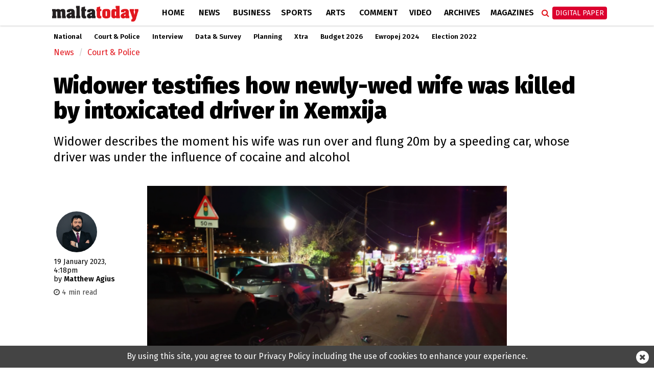

--- FILE ---
content_type: text/html; charset=UTF-8
request_url: https://www.maltatoday.com.mt/news/court_and_police/120823/widower_testifies_how_newlywed_wife_was_killed_by_intoxicated_driver_in_xemxija
body_size: 11953
content:
<!DOCTYPE html>
<html xmlns="http://www.w3.org/1999/xhtml" lang="en">
<head>
    <meta http-equiv="Content-Type" content="text/html; charset=utf-8">
    <meta name="viewport" content="width=device-width, initial-scale=1.0"/>
    <meta property="fb:pages" content="21535456940" />
    <meta property="fb:app_id" content="1775326929407925" />
    <link rel="shortcut icon" type="image/x-icon" href="/ui/images/icons/Icon-Small@2x.png">
    <link rel="apple-touch-icon" href="/ui/images/icons/Icon-60@2x.png" />
    <link rel="apple-touch-icon" sizes="58x58" href="/ui/images/icons/Icon-Small@2x.png" />
    <link rel="apple-touch-icon" sizes="76x76" href="/ui/images/icons/Icon-76.png" />
    <link rel="apple-touch-icon" sizes="152x152" href="/ui/images/icons/Icon-76@2x.png" />
    <link rel="apple-touch-icon" sizes="180x180" href="/ui/images/icons/Icon-60@3x.png" />
    <link rel="icon" sizes="192x192" href="/ui/images/icons/icon-192x192.png" />
    <link rel="stylesheet" href="/dist/css/desktop.min.css?v=01.2026" />

    <link rel="canonical" href="https://www.maltatoday.com.mt/news/court_and_police/120823/widower_testifies_how_newlywed_wife_was_killed_by_intoxicated_driver_in_xemxija">
    <meta property="og:site_name" content="MaltaToday.com.mt" /> 
<meta property="og:url" content="https://www.maltatoday.com.mt/news/court_and_police/120823/widower_testifies_how_newlywed_wife_was_killed_by_intoxicated_driver_in_xemxija" /> 
<meta property="og:title" content="Widower testifies how newly-wed wife was killed by intoxicated driver in Xemxija" /> 
<meta property="og:description" content="Widower describes the moment his wife was run over and flung 20m by a speeding car, whose driver was under the influence of cocaine and alcohol" /> 
<meta property="og:type" content="article" /> 
<meta property="article:publisher" content="https://www.facebook.com/maltatoday" /> 
<meta property="og:image" content="https://content.maltatoday.com.mt/ui_frontend/thumbnail/684/400/2_screenshot_2021-11-15_at_08.56.26.png" /> 
<meta name="description" content="Widower describes the moment his wife was run over and flung 20m by a speeding car, whose driver was under the influence of cocaine and alcohol" /> 


    <script type="text/javascript">
        var cdn_url = "//content.maltatoday.com.mt";
    </script>

    <title>Widower testifies how newly-wed wife was killed by intoxicated driver in Xemxija</title>
        <!--  Google DoubleClick for Publishers -->
    <script async='async' src='https://www.googletagservices.com/tag/js/gpt.js'></script>
    <script>
        var googletag = googletag || {};
        googletag.cmd = googletag.cmd || [];
    </script>
    <!-- Facebook Pixel Code -->
    <script>
    !function(f,b,e,v,n,t,s)
    {if(f.fbq)return;n=f.fbq=function(){n.callMethod?
    n.callMethod.apply(n,arguments):n.queue.push(arguments)};
    if(!f._fbq)f._fbq=n;n.push=n;n.loaded=!0;n.version='2.0';
    n.queue=[];t=b.createElement(e);t.async=!0;
    t.src=v;s=b.getElementsByTagName(e)[0];
    s.parentNode.insertBefore(t,s)}(window, document,'script',
    'https://connect.facebook.net/en_US/fbevents.js');
    fbq('init', '213704729706889');
    fbq('track', 'PageView');
    </script>
    <noscript><img height="1" width="1" style="display:none"
    src="https://www.facebook.com/tr?id=213704729706889&ev=PageView&noscript=1"
    /></noscript>
    <!-- End Facebook Pixel Code -->
    <!-- Google Tag Manager -->
    <script>(function(w,d,s,l,i){w[l]=w[l]||[];w[l].push({'gtm.start':
    new Date().getTime(),event:'gtm.js'});var f=d.getElementsByTagName(s)[0],
    j=d.createElement(s),dl=l!='dataLayer'?'&l='+l:'';j.async=true;j.src=
    'https://www.googletagmanager.com/gtm.js?id='+i+dl;f.parentNode.insertBefore(j,f);
    })(window,document,'script','dataLayer','GTM-TD9W6HH');</script>
    <!-- End Google Tag Manager -->
</head>
<body class="page-article">
    <header>
        <div class="zone" data-zone-name="TOPMOST" data-zone-id="TOPMOST"><div class='mt_module' data-module-name='code' data-update-frequency='0' data-module-settings-code='[base64]' ><div class="code_module">
    <div class="top-slash dfp-slot" 
            data-path="/13474545/MaltaToday_news_Leaderboard_728x90"
            data-size="[[728, 90], [970, 90], [970, 250], [320, 100], [1320, 250], [1150, 250]]">
        </div></div></div></div>        <div class="main-nav">
            <div class="main-nav-bg">
                <div class="container">
                    <div class="row">
                        <div class="col-md-12">
                                                        <div class="row">
    <div class="menu-bar news">
        <div class="logo col-xs-7 col-md-2">
                        <a href="/"><img class="img-responsive" src="/ui/images/frontend/maltatoday_logo_news.png" alt="maltatoday" /></a>
        </div>
        <div class="col-xs-5 visible-sm visible-xs text-right">
            <div id="more-menu">
                menu
                <button type="button" class="navbar-toggle" aria-expanded="false">
                    <span class="sr-only">Toggle navigation</span>
                    <span class="icon-bar"></span>
                    <span class="icon-bar"></span>
                    <span class="icon-bar"></span>
                </button>
            </div>
        </div>
        <ul class="main-menu">
                                <li class="menu-inline-search visible-xs">
                        <form action="/search-mt/" method="get">
                            <div class="col-xs-12">
                                <input type="text" name="q" class="form-control" placeholder="Search maltatoday.." />
                            </div>
                        </form>
                    </li>    
                                        <li class="menu_item home has-sub-menu">
                        <a href="/" >
                        Home                        </a>
                                                    <div class="menu-item-detail-box">
                                <ul class="sub-menu">
                                                                    <li><a href="/vacancies">Jobs in Malta</a></li>
                                                                    <li><a href="/pharmacies">Pharmacies</a></li>
                                                                    <li><a href="/sponsored">Sponsored</a></li>
                                                                    <li><a href="/announcements">Announcements</a></li>
                                                                    <li><a href="/igaming-offers/igaming-offers">iGaming Offers</a></li>
                                                                    <li><a href="/advertising">Advertise</a></li>
                                                                    <li><a href="/contact">Contact</a></li>
                                                                    <li><a href="/maltatodaydigitaledition">Digital Edition</a></li>
                                                                    <li><a href="/help">Support Services</a></li>
                                                                </ul>
                                                            </div>
                                            </li>
                                    <li class="menu_item news active has-sub-menu">
                        <a href="/news" >
                        News                        </a>
                                                    <div class="menu-item-detail-box">
                                <ul class="sub-menu">
                                                                    <li><a href="/news/national">National</a></li>
                                                                    <li><a href="/news/court_and_police">Court &amp; Police</a></li>
                                                                    <li><a href="/news/interview">Interview</a></li>
                                                                    <li><a href="/news/data_and_surveys">Data &amp; Survey</a></li>
                                                                    <li><a href="/environment/planning">Planning</a></li>
                                                                    <li><a href="/news/xtra">Xtra</a></li>
                                                                    <li><a href="/news/budget-2026/">Budget 2026</a></li>
                                                                    <li><a href="/news/ewropej">Ewropej 2024</a></li>
                                                                    <li><a href="/news/election-2022">Election 2022</a></li>
                                                                </ul>
                                                                        <div class="detail-content-box hidden-sm hidden-xs">
                                            <div class="sub-menu-latest-stories">
    <div class="row">
        <div class="col-md-6">
            <div class="left-section">
                <div class="top-story-container">
                    <div class="photo">
                        <a href="/news/national/139402/cpd_searching_for_13yearold_girl_who_fell_into_sea_at_irkewwa"><img src="//content.maltatoday.com.mt/ui_frontend/thumbnail/400/220/2_jjb01072.jpg" /></a>
                    </div>
                    <div class="title">
                        <span class="category">National</span> <a href="/news/national/139402/cpd_searching_for_13yearold_girl_who_fell_into_sea_at_irkewwa">
                        CPD searching for 13-year-old girl who fell into sea at Ċirkewwa</a>
                    </div>
                </div>
            </div>
        </div>
        <div class="col-md-6">
            <div class="right-section">
                <ul class="stories">
                                            <li class="story">
                            <div class="story-content">
                                <div class="image">
                                    <a href="/news/national/139401/malta_considering_invitation_to_join_trumps_board_of_peace_prime_minister_tells_parliament"><img src="//content.maltatoday.com.mt/ui_frontend/thumbnail/62/62/2_dsc_4698.jpg" /></a>
                                </div>
                                <div class="text">
                                    <a href="/news/national/139401/malta_considering_invitation_to_join_trumps_board_of_peace_prime_minister_tells_parliament">
                                        <span class="category">National</span>
                                        <span class="title"> Malta considering invitation to join Trump's Board of Peace, prime minister tells parliament</span>
                                    </a>
                                </div>
                            </div>
                        </li>
                                            <li class="story">
                            <div class="story-content">
                                <div class="image">
                                    <a href="/news/europe/139400/watch__daniel_attard_meets_iranian_community_in_malta_urges_eu_action_over_iran_crackdown"><img src="//content.maltatoday.com.mt/ui_frontend/thumbnail/62/62/20241008_ep-173654a_ccr_219.jpg" /></a>
                                </div>
                                <div class="text">
                                    <a href="/news/europe/139400/watch__daniel_attard_meets_iranian_community_in_malta_urges_eu_action_over_iran_crackdown">
                                        <span class="category">Europe</span>
                                        <span class="title"> WATCH | Daniel Attard meets Iranian community in Malta, urges EU action over Iran crackdown</span>
                                    </a>
                                </div>
                            </div>
                        </li>
                                            <li class="story">
                            <div class="story-content">
                                <div class="image">
                                    <a href="/news/national/139399/malta_and_other_coastal_states_must_keep_working_to_stop_russias_shadow_fleet_borg_says_"><img src="//content.maltatoday.com.mt/ui_frontend/thumbnail/62/62/pr260124b.jpg" /></a>
                                </div>
                                <div class="text">
                                    <a href="/news/national/139399/malta_and_other_coastal_states_must_keep_working_to_stop_russias_shadow_fleet_borg_says_">
                                        <span class="category">National</span>
                                        <span class="title"> Malta and other coastal states must keep working to stop Russia’s shadow fleet, Borg says</span>
                                    </a>
                                </div>
                            </div>
                        </li>
                                    </ul>
                <a href="/news">More in News <i class="fa fa-angle-right"></i></a>
            </div>
        </div>
    </div>
</div>
                                        </div>
                                                                    </div>
                                            </li>
                                    <li class="menu_item business has-sub-menu">
                        <a href="/business" >
                        Business                        </a>
                                                    <div class="menu-item-detail-box">
                                <ul class="sub-menu">
                                                                    <li><a href="/business/business_news">Business News</a></li>
                                                                    <li><a href="/business/business_comment">Business Comment</a></li>
                                                                    <li><a href="/business/tech">Tech & Gaming</a></li>
                                                                    <li><a href="/business/property">Property</a></li>
                                                                </ul>
                                                                        <div class="detail-content-box hidden-sm hidden-xs">
                                            <div class="sub-menu-latest-stories">
    <div class="row">
        <div class="col-md-6">
            <div class="left-section">
                <div class="top-story-container">
                    <div class="photo">
                        <a href="/business/business_news/139341/brnd_wgn_announces_strategic_investment_and_partnership_with_global_agency_nmbl_"><img src="//content.maltatoday.com.mt/ui_frontend/thumbnail/400/220/whatsapp_image_2026-01-23_at_12.59.03.jpeg" /></a>
                    </div>
                    <div class="title">
                        <span class="category">Business News</span> <a href="/business/business_news/139341/brnd_wgn_announces_strategic_investment_and_partnership_with_global_agency_nmbl_">
                        BRND WGN announces strategic investment and partnership with global agency nmbl</a>
                    </div>
                </div>
            </div>
        </div>
        <div class="col-md-6">
            <div class="right-section">
                <ul class="stories">
                                            <li class="story">
                            <div class="story-content">
                                <div class="image">
                                    <a href="/business/business_news/139338/marr_port_taskforce_meets_for_first_time"><img src="//content.maltatoday.com.mt/ui_frontend/thumbnail/62/62/pr260105a.jpeg" /></a>
                                </div>
                                <div class="text">
                                    <a href="/business/business_news/139338/marr_port_taskforce_meets_for_first_time">
                                        <span class="category">Business News</span>
                                        <span class="title"> Mġarr Port Taskforce meets for first time</span>
                                    </a>
                                </div>
                            </div>
                        </li>
                                            <li class="story">
                            <div class="story-content">
                                <div class="image">
                                    <a href="/business/business_news/139317/rpi_annual_rate_of_inflation_up_to_27_per_cent_in_december"><img src="//content.maltatoday.com.mt/ui_frontend/thumbnail/62/62/inflation_rpi.jpg" /></a>
                                </div>
                                <div class="text">
                                    <a href="/business/business_news/139317/rpi_annual_rate_of_inflation_up_to_27_per_cent_in_december">
                                        <span class="category">Business News</span>
                                        <span class="title"> RPI annual rate of inflation up to 2.7 per cent in December</span>
                                    </a>
                                </div>
                            </div>
                        </li>
                                            <li class="story">
                            <div class="story-content">
                                <div class="image">
                                    <a href="/business/business_news/139267/ihi_to_sell_72_per_cent_of_fivestar_corinthia_hotel_lisbon"><img src="//content.maltatoday.com.mt/ui_frontend/thumbnail/62/62/corinthialisbon_exterior_colourgraded.jpg" /></a>
                                </div>
                                <div class="text">
                                    <a href="/business/business_news/139267/ihi_to_sell_72_per_cent_of_fivestar_corinthia_hotel_lisbon">
                                        <span class="category">Business News</span>
                                        <span class="title"> IHI to sell 72 per cent of five-star Corinthia Hotel Lisbon</span>
                                    </a>
                                </div>
                            </div>
                        </li>
                                    </ul>
                <a href="/business">More in Business <i class="fa fa-angle-right"></i></a>
            </div>
        </div>
    </div>
</div>
                                        </div>
                                                                    </div>
                                            </li>
                                    <li class="menu_item sports has-sub-menu">
                        <a href="/sports" >
                        Sports                        </a>
                                                    <div class="menu-item-detail-box">
                                <ul class="sub-menu">
                                                                    <li><a href="/sports/worldcup2022">World Cup 2022</a></li>
                                                                    <li><a href="/sports/football">Football</a></li>
                                                                    <li><a href="/sports/rugby">Rugby</a></li>
                                                                    <li><a href="/sports/motorsports">Motor Sports</a></li>
                                                                    <li><a href="/sports/boxing">Boxing</a></li>
                                                                    <li><a href="/sports/tennis">Tennis</a></li>
                                                                    <li><a href="/sports/othersports">Other</a></li>
                                                                    <li><a href="/sports/sportsbetting">Sports Betting</a></li>
                                                                </ul>
                                                                        <div class="detail-content-box hidden-sm hidden-xs">
                                            <div class="sub-menu-latest-stories">
    <div class="row">
        <div class="col-md-6">
            <div class="left-section">
                <div class="top-story-container">
                    <div class="photo">
                        <a href="/sports/football/139245/senegal_secure_afcon_victory_over_morocco_in_dramatic_final_"><img src="//content.maltatoday.com.mt/ui_frontend/thumbnail/400/220/senegal_afcon.jpg" /></a>
                    </div>
                    <div class="title">
                        <span class="category">Football</span> <a href="/sports/football/139245/senegal_secure_afcon_victory_over_morocco_in_dramatic_final_">
                        Senegal secure AFCON victory over Morocco in dramatic final</a>
                    </div>
                </div>
            </div>
        </div>
        <div class="col-md-6">
            <div class="right-section">
                <ul class="stories">
                                            <li class="story">
                            <div class="story-content">
                                <div class="image">
                                    <a href="/sports/football/139127/malta_to_be_promoted_through_fouryear_partnership_with_melbournebased_football_club"><img src="//content.maltatoday.com.mt/ui_frontend/thumbnail/62/62/4_copy_of__article_covers_-_new_(1).png" /></a>
                                </div>
                                <div class="text">
                                    <a href="/sports/football/139127/malta_to_be_promoted_through_fouryear_partnership_with_melbournebased_football_club">
                                        <span class="category">Football</span>
                                        <span class="title"> Malta to be promoted through four-year partnership with Melbourne-based football club</span>
                                    </a>
                                </div>
                            </div>
                        </li>
                                            <li class="story">
                            <div class="story-content">
                                <div class="image">
                                    <a href="/sports/football/139050/siena_calcio_reject_13m_takeover_bid_from_joseph_portelli"><img src="//content.maltatoday.com.mt/ui_frontend/thumbnail/62/62/joseph_portelli.png" /></a>
                                </div>
                                <div class="text">
                                    <a href="/sports/football/139050/siena_calcio_reject_13m_takeover_bid_from_joseph_portelli">
                                        <span class="category">Football</span>
                                        <span class="title"> Siena Calcio reject €1.3m takeover bid from Joseph Portelli</span>
                                    </a>
                                </div>
                            </div>
                        </li>
                                            <li class="story">
                            <div class="story-content">
                                <div class="image">
                                    <a href="/sports/football/138957/looking_forward_2026__a_world_cup_of_records"><img src="//content.maltatoday.com.mt/ui_frontend/thumbnail/62/62/1_curacao_winners.png" /></a>
                                </div>
                                <div class="text">
                                    <a href="/sports/football/138957/looking_forward_2026__a_world_cup_of_records">
                                        <span class="category">Football</span>
                                        <span class="title"> Looking forward 2026 | A World Cup of records</span>
                                    </a>
                                </div>
                            </div>
                        </li>
                                    </ul>
                <a href="/sports">More in Sports <i class="fa fa-angle-right"></i></a>
            </div>
        </div>
    </div>
</div>
                                        </div>
                                                                    </div>
                                            </li>
                                    <li class="menu_item arts has-sub-menu">
                        <a href="/arts" >
                        Arts                        </a>
                                                    <div class="menu-item-detail-box">
                                <ul class="sub-menu">
                                                                    <li><a href="/arts/art">Art</a></li>
                                                                    <li><a href="/arts/books">Books</a></li>
                                                                    <li><a href="/arts/entertainment">Entertainment</a></li>
                                                                    <li><a href="/arts/music">Music</a></li>
                                                                    <li><a href="/arts/theatre_and_dance">Theatre &amp; Dance</a></li>
                                                                    <li><a href="/arts/film">Film</a></li>
                                                                    <li><a href="/arts/cultural_diary">Cultural Diary</a></li>
                                                                    <li><a href="/lifestyle">Lifestyle</a></li>
                                                                </ul>
                                                                        <div class="detail-content-box hidden-sm hidden-xs">
                                            <div class="sub-menu-latest-stories">
    <div class="row">
        <div class="col-md-6">
            <div class="left-section">
                <div class="top-story-container">
                    <div class="photo">
                        <a href="/arts/art/139340/paul_cassars_new_solo_exhibition_a_journey_into_colour_life_memory_and_transcendence"><img src="//content.maltatoday.com.mt/ui_frontend/thumbnail/400/220/write-up_sixty.jpg" /></a>
                    </div>
                    <div class="title">
                        <span class="category">Art</span> <a href="/arts/art/139340/paul_cassars_new_solo_exhibition_a_journey_into_colour_life_memory_and_transcendence">
                        Paul Cassar’s new solo exhibition: A journey into colour, life, memory and transcendence</a>
                    </div>
                </div>
            </div>
        </div>
        <div class="col-md-6">
            <div class="right-section">
                <ul class="stories">
                                            <li class="story">
                            <div class="story-content">
                                <div class="image">
                                    <a href="/arts/cultural_diary/139222/my_essentials_stephanie_borgs_cultural_picks"><img src="//content.maltatoday.com.mt/ui_frontend/thumbnail/62/62/92642108_10158296439868750_5177968398318960640_n.jpg" /></a>
                                </div>
                                <div class="text">
                                    <a href="/arts/cultural_diary/139222/my_essentials_stephanie_borgs_cultural_picks">
                                        <span class="category">Cultural Diary</span>
                                        <span class="title"> My essentials: Stephanie Borg’s cultural picks</span>
                                    </a>
                                </div>
                            </div>
                        </li>
                                            <li class="story">
                            <div class="story-content">
                                <div class="image">
                                    <a href="/arts/music/139234/eurovision_2026_malta_sends_aidan_to_bella_vienna"><img src="//content.maltatoday.com.mt/ui_frontend/thumbnail/62/62/aidan_photo_albert_camilleri_pbs.jpg" /></a>
                                </div>
                                <div class="text">
                                    <a href="/arts/music/139234/eurovision_2026_malta_sends_aidan_to_bella_vienna">
                                        <span class="category">Music</span>
                                        <span class="title"> Eurovision 2026: Malta sends Aidan to Bella Vienna</span>
                                    </a>
                                </div>
                            </div>
                        </li>
                                            <li class="story">
                            <div class="story-content">
                                <div class="image">
                                    <a href="/arts/music/139199/pbs_defends_decision_not_to_allow_rhiannon_repeat_performance_after_inear_monitor_complaint"><img src="//content.maltatoday.com.mt/ui_frontend/thumbnail/62/62/screenshot_2026-01-16_at_16.49.17.png" /></a>
                                </div>
                                <div class="text">
                                    <a href="/arts/music/139199/pbs_defends_decision_not_to_allow_rhiannon_repeat_performance_after_inear_monitor_complaint">
                                        <span class="category">Music</span>
                                        <span class="title"> PBS defends decision not to allow Rhiannon repeat performance after in-ear monitor complaint</span>
                                    </a>
                                </div>
                            </div>
                        </li>
                                    </ul>
                <a href="/arts">More in Arts <i class="fa fa-angle-right"></i></a>
            </div>
        </div>
    </div>
</div>
                                        </div>
                                                                    </div>
                                            </li>
                                    <li class="menu_item comment has-sub-menu">
                        <a href="/comment" >
                        Comment                        </a>
                                                    <div class="menu-item-detail-box">
                                <ul class="sub-menu">
                                                                    <li><a href="/comment/opinions">Opinions</a></li>
                                                                    <li><a href="/comment/editorial">Editorial</a></li>
                                                                    <li><a href="/comment/letters">Letters</a></li>
                                                                    <li><a href="/comment/cartoons">Cartoons</a></li>
                                                                    <li><a href="/comment/law_report">Law Report</a></li>
                                                                    <li><a href="/comment/skinny">The Skinny</a></li>
                                                                </ul>
                                                                        <div class="detail-content-box hidden-sm hidden-xs">
                                            <div class="sub-menu-latest-stories">
    <div class="row">
        <div class="col-md-6">
            <div class="left-section">
                <div class="top-story-container">
                    <div class="photo">
                        <a href="/comment/opinions/139386/beyond_the_numbers_the_winner_is_"><img src="//content.maltatoday.com.mt/ui_frontend/thumbnail/400/220/crowds_in_valletta_jjb00292.jpg" /></a>
                    </div>
                    <div class="title">
                        <span class="category">Opinions</span> <a href="/comment/opinions/139386/beyond_the_numbers_the_winner_is_">
                        Beyond the numbers… the winner is!</a>
                    </div>
                </div>
            </div>
        </div>
        <div class="col-md-6">
            <div class="right-section">
                <ul class="stories">
                                            <li class="story">
                            <div class="story-content">
                                <div class="image">
                                    <a href="/comment/opinions/139364/a_secure_and_prepared_malta__byron_camilleri"><img src="//content.maltatoday.com.mt/ui_frontend/thumbnail/62/62/2_8_civil_protection_department_2.jpg" /></a>
                                </div>
                                <div class="text">
                                    <a href="/comment/opinions/139364/a_secure_and_prepared_malta__byron_camilleri">
                                        <span class="category">Opinions</span>
                                        <span class="title"> A secure and prepared Malta | Byron Camilleri</span>
                                    </a>
                                </div>
                            </div>
                        </li>
                                            <li class="story">
                            <div class="story-content">
                                <div class="image">
                                    <a href="/comment/cartoons/139373/cartoon_25_january_2026"><img src="//content.maltatoday.com.mt/ui_frontend/thumbnail/62/62/kar_mt_25_jan_2026.jpg" /></a>
                                </div>
                                <div class="text">
                                    <a href="/comment/cartoons/139373/cartoon_25_january_2026">
                                        <span class="category">Cartoons</span>
                                        <span class="title"> Cartoon: 25 January 2026</span>
                                    </a>
                                </div>
                            </div>
                        </li>
                                            <li class="story">
                            <div class="story-content">
                                <div class="image">
                                    <a href="/comment/opinions/139362/davos_and_the_theatre_of_global_leadership"><img src="//content.maltatoday.com.mt/ui_frontend/thumbnail/62/62/18_19_mark_carney_canada_pm_photo_world_economic_forum.jpg" /></a>
                                </div>
                                <div class="text">
                                    <a href="/comment/opinions/139362/davos_and_the_theatre_of_global_leadership">
                                        <span class="category">Opinions</span>
                                        <span class="title"> Davos and the theatre of global leadership</span>
                                    </a>
                                </div>
                            </div>
                        </li>
                                    </ul>
                <a href="/comment">More in Comment <i class="fa fa-angle-right"></i></a>
            </div>
        </div>
    </div>
</div>
                                        </div>
                                                                    </div>
                                            </li>
                                    <li class="menu_item videos">
                        <a href="/videos/" >
                        Video                        </a>
                                            </li>
                                    <li class="menu_item archives">
                        <a href="http://archive.maltatoday.com.mt" target="_blank">
                        Archives                        </a>
                                            </li>
                                    <li class="menu_item sponsored visible-xs visible-sm">
                        <a href="/sponsored" >
                        Sponsored                        </a>
                                            </li>
                                    <li class="menu_item magazines has-sub-menu">
                        <a href="/magazines" >
                        Magazines                        </a>
                                                    <div class="menu-item-detail-box">
                                <ul class="sub-menu">
                                                                    <li><a href="/gourmet/">GourmetToday</a></li>
                                                                    <li><a href="/architecture-and-design/">Architecture & Design</a></li>
                                                                </ul>
                                                                        <div class="detail-content-box hidden-sm hidden-xs">
                                            <div class="sub-menu-latest-stories">
    <div class="row">
        <div class="col-md-6">
            <div class="left-section">
                <div class="top-story-container">
                    <div class="photo">
                        <a href="/gourmet/recipes/139268/porchetta_with_pumpkin_mash_and_salsa_verde"><img src="//content.maltatoday.com.mt/ui_frontend/thumbnail/400/220/screenshot_2026-01-20_at_14.55.11.png" /></a>
                    </div>
                    <div class="title">
                        <span class="category">Recipes</span> <a href="/gourmet/recipes/139268/porchetta_with_pumpkin_mash_and_salsa_verde">
                        Porchetta with pumpkin mash and salsa verde</a>
                    </div>
                </div>
            </div>
        </div>
        <div class="col-md-6">
            <div class="right-section">
                <ul class="stories">
                                            <li class="story">
                            <div class="story-content">
                                <div class="image">
                                    <a href="/gourmet/recipes/139193/wild_fennel_and_hazelnut_pesto"><img src="//content.maltatoday.com.mt/ui_frontend/thumbnail/62/62/img_2479.jpeg" /></a>
                                </div>
                                <div class="text">
                                    <a href="/gourmet/recipes/139193/wild_fennel_and_hazelnut_pesto">
                                        <span class="category">Recipes</span>
                                        <span class="title"> Wild fennel and hazelnut pesto</span>
                                    </a>
                                </div>
                            </div>
                        </li>
                                            <li class="story">
                            <div class="story-content">
                                <div class="image">
                                    <a href="/gourmet/recipes/139146/caramel_brownie_trifle_cups_"><img src="//content.maltatoday.com.mt/ui_frontend/thumbnail/62/62/screenshot_2026-01-14_at_11.02.28.png" /></a>
                                </div>
                                <div class="text">
                                    <a href="/gourmet/recipes/139146/caramel_brownie_trifle_cups_">
                                        <span class="category">Recipes</span>
                                        <span class="title"> Caramel brownie trifle cups</span>
                                    </a>
                                </div>
                            </div>
                        </li>
                                            <li class="story">
                            <div class="story-content">
                                <div class="image">
                                    <a href="/architecture-and-design/magazines/139015/in_conversation_with_architect_duncan_muscat"><img src="//content.maltatoday.com.mt/ui_frontend/thumbnail/62/62/duncan_muscat_061225_5808_copy.jpg" /></a>
                                </div>
                                <div class="text">
                                    <a href="/architecture-and-design/magazines/139015/in_conversation_with_architect_duncan_muscat">
                                        <span class="category">Interviews</span>
                                        <span class="title"> In conversation with architect Duncan Muscat</span>
                                    </a>
                                </div>
                            </div>
                        </li>
                                    </ul>
                <a href="/magazines">More in Magazines <i class="fa fa-angle-right"></i></a>
            </div>
        </div>
    </div>
</div>
                                        </div>
                                                                    </div>
                                            </li>
                                    <li class="menu_item login visible-xs visible-sm login-menu-item">
                        <a href="/maltatodaydigitaledition/" >
                        Digital Paper                        </a>
                                            </li>
                        </ul>
        <div class="menu-icons hidden-xs hidden-sm">
            <div class="menu-icons-icon search-icon" onclick="$(this).addClass('active').find('input').focus()">
                <span class="fa fa-search"></span>
                <div class="searchbox">
                    <form action="/search-mt/" method="get">
                        <input type="text" name="q" placeholder="Search" onblur="$(this).parents('.search-icon').removeClass('active');" onkeyup="if (event.keyCode === 27) { $(this).blur(); }" />
                        <button type="submit">
                            <i class="fa fa-search search_now"></i>
                        </button>
                    </form>
                </div>
            </div>
            <div class="menu-icons-icon login-icon digital-paper">
                <a href="/maltatodaydigitaledition/" class="btn btn-red">Digital Paper</a>
                <div id="login-sub-menu">
                    <a target="_blank" href="https://maltatoday.uberflip.com/t/73329-mediatoday-newspapers-latest-editions">My Account</a>
                    <a href="/maltatodaydigitaledition/">Subscribe</a>
                    <a href="/subscribe_sms/">SMS Alerts</a>
                    <a href="/maltatodaydigitaledition/#previous">Previous Editions</a>
                </div>
            </div>
        </div>        
    </div>
</div>
<div id="small-menu-placeholder" class="row visible-xs visible-sm news">
    <div id="small-menu">
        <a href="/">home</a>
        <a href="/news">news</a>
        <a class="highlight" href="/maltatodaydigitaledition">Digital Paper</a>
    </div>
</div>
                                                    </div>
                    </div>
                </div>
            </div>
        </div>
                <div class="sub-nav">
            <div class="container">
                <ul class="hidden-xs outer-sub-menu sub-menu news">
                                            <li><a href="/news/national">National</a></li>
                                            <li><a href="/news/court_and_police">Court &amp; Police</a></li>
                                            <li><a href="/news/interview">Interview</a></li>
                                            <li><a href="/news/data_and_surveys">Data &amp; Survey</a></li>
                                            <li><a href="/environment/planning">Planning</a></li>
                                            <li><a href="/news/xtra">Xtra</a></li>
                                            <li><a href="/news/budget-2026/">Budget 2026</a></li>
                                            <li><a href="/news/ewropej">Ewropej 2024</a></li>
                                            <li><a href="/news/election-2022">Election 2022</a></li>
                                    </ul>
            </div>
        </div>
            </header>
    <div id="content">
    
        <section>
    <div class="container">
        <div class="row">
            <div class="col-lg-12 col-md-12">
                <div class="zone" data-zone-name="Top" data-zone-id="top"><div class='mt_module' data-module-name='article_breadcrumb' data-update-frequency='0' ><ul class="breadcrumb">
            <li class="breadcrumb-item news"><a href="/news/">News</a></li>
        <li class="breadcrumb-item news"><a href="/news/court_and_police/">Court & Police</a></li>
    </ul></div><div class='mt_module' data-module-name='article_heading' data-update-frequency='0' ><div class="article-heading">
    <div class="row">
        <div class="col-md-12">
            <h1>Widower testifies how newly-wed wife was killed by intoxicated driver in Xemxija</h1>
            <h2><p>Widower describes the moment his wife was run over and flung 20m by a speeding car, whose driver was under the influence of cocaine and alcohol</p></h2>
        </div>
    </div>
</div>
</div></div>            </div>
        </div>
        <div class="row">
            <div class="col-lg-2 col-md-2">
                <div class="zone" data-zone-name="Left" data-zone-id="left"><div class='mt_module' data-module-name='article_meta' data-update-frequency='0' ><div class="article-meta">
        <div class="author-photos">            <img src="//content.maltatoday.com.mt/ui_frontend/profile_thumbnail/300/300/matthew_agius_1683563304.jpg" alt="matthew_agius"/>
                </div>
        <div class="date-text">
    <span class="date">19 January 2023, 4:18pm</span>
        <br /><span class="article-author-by">by </span><span class="name">Matthew Agius </span>
        </div>
        <div class="article-read-time" style="color: #444; margin-top: 8px; font-size: 90%">
        <i class="fa fa-clock-o"></i> 4 min read
    </div>
    </div></div><div class='mt_module' data-module-name='addthis' data-update-frequency='0' ></div></div>            </div>
            <div class="col-lg-8 col-md-8">
                <div class="zone" data-zone-name="Main" data-zone-id="content"><div class='mt_module' data-module-name='article_cover' data-update-frequency='0' ><div class="full-article article-cover">
    
            <div class="photo_collection_cover article-cover-media single-cover" data-slick='{"slidesToShow": 1, "slidesToScroll": 1}'>
            
                            <div class="media-item show ">
                    <div class="cover-photo"
                        title=""
                        style="background-image: url('//content.maltatoday.com.mt/ui/images/photos/2_screenshot_2021-11-15_at_08.56.26.png')">
                        <img src="//content.maltatoday.com.mt/ui/images/photos/2_screenshot_2021-11-15_at_08.56.26.png"
                            alt=""/>
                    </div>
                                    </div>
                    </div>
    </div></div><div class='mt_module' data-module-name='small_share_buttons' data-update-frequency='0' ><div class="row">
    <div class="col-md-6">
        
    </div>
    <div class="col-md-6">
        <div class="small_share_buttons text-right">
                        <a class="twitter" href="https://twitter.com/share?url=https://www.maltatoday.com.mt/news/court_and_police/120823/widower_testifies_how_newlywed_wife_was_killed_by_intoxicated_driver_in_xemxija&text=Widower testifies how newly-wed wife was killed by intoxicated driver in Xemxija" target="_blank">
                <i class="fa fa-twitter"></i> TWEET
            </a>
            <a class="facebook"
                href="https://www.facebook.com/sharer/sharer.php?u=https%3A%2F%2Fwww.maltatoday.com.mt%2Fnews%2Fcourt_and_police%2F120823%2Fwidower_testifies_how_newlywed_wife_was_killed_by_intoxicated_driver_in_xemxija"
                target="_blank">
                <i class="fa fa-facebook"></i> SHARE
            </a>
        </div>
    </div>
</div></div><div class='mt_module' data-module-name='full_article' data-update-frequency='0' ><div class="full-article">
        <div class="content content-news">                    <div class="dfp-slot"
                        data-path="/13474545/MaltaToday_news_Inline_300x250"
                        data-size="[[300, 250]]"
                        style="float:right; margin:8px 0 8px 25px">
                    </div>
                <p>A man has given a moving account of witnessing his newly-wedded wife die at the hands of a driver who was driving under the influence of alcohol and cocaine, at Xemxija in 2021, as a man from Mellieħa was finally charged in connection with the incident.&nbsp;

</p><p>43-year-old Wayne Buttigieg, who told the court that he was unemployed, was charged by summons before Magistrate Astrid May Grima today, accused of involuntary homicide in connection with the tragic road fatality.

</p><p>Rania Boughattas died at the scene, having been dragged 20 metres under Buttigieg&rsquo;s Mercedes C350.

</p><p>Witnesses told the court that the driver had been under the influence of cocaine and alcohol at the time, and had also collided with several other vehicles, ending up in the opposite lane.

</p><p>Buttigieg pleaded not guilty to causing Boughattas&rsquo; death through dangerous, reckless and negligent driving. He is also accused of driving under the influence of alcohol, speeding, driving in the wrong lane and causing damage to two cars and a wall.

</p><p>The first witness to testify was the victim&rsquo;s widower, Nadil Ben Soltana, who returned to Malta from Belgium to give the court his account of the incident.

</p><p>Ben Soltana and Boughattas had travelled to Malta for a holiday, shortly after their wedding. Boughattas was killed on what should have been the couple&rsquo;s last day on the island.

</p><p>At times fighting back tears, Ben Soltana told the court that they had spent their last day driving around the island in a rental car. They had been staying at an apartment in St. Paul&rsquo;s Bay, just a few metres away from the scene of the accident, he said.&nbsp;

</p><p>The man recalled parking near the sea, close to the apartment. He had alighted from the vehicle and crossed the road at a nearby zebra crossing, but his wife had taken a bit longer to emerge, as she had been fiddling with her handbag.&nbsp;

</p><p>He had stopped right before crossing, having seen a Mercedes approaching at high speed. At that point he did not know where his wife was, he said.&nbsp;

</p><p>&ldquo;I stopped to let the car pass, because it seemed to be speeding up. Then I saw my wife crossing from the other side. Suddenly I heard a loud bang&hellip;I didn&rsquo;t know what to do,&rdquo; said the witness, sobbing quietly.

</p><p>The car had missed Ben Soltana by a few centimetres, he said, adding that the driver had not braked at all, although he could have had he wanted to.

</p><p>Buttigieg&rsquo;s car had been going so fast that before the witness could turn his head, it had already crashed into &ldquo;at least 3&rdquo; cars, he said.

</p><p>Asked by the court whether he had seen the driver, he said he had not. Ben Soltana had been the first person to see his wife on the ground, as the driver did not step out of the car immediately, he added.

</p><p>Bystanders had attempted to give first aid to the woman, he said, recalling a man walking up to his wife and putting his finger on her neck to check her pulse.

</p><p>He pointed out the accused as being that man, describing him as having been &ldquo;strangely calm.&rdquo;

</p><p>Police Inspector George Frendo also testified, having been dispatched to the scene of the incident, arriving a few minutes later.

</p><p>The victim was already deceased at that time, he recalled, her death having been certified by a doctor accompanying the ambulance crew.

</p><p>The woman&rsquo;s husband and two young daughters had also been taken to hospital, where they were treated for very slight injuries. The husband, however, had been found to be suffering from profound shock and was not in a position to answer questions at that point. He was questioned at a later date.

</p><p>Buttigieg had told the police that he had swerved to avoid a man crossing the road, only to find the victim in the other lane. The woman had been dragged under the car for several metres, he said.

</p><p>Answering a question from the magistrate, the inspector said that blood and urine samples taken from the accused showed that he had consumed alcohol and cocaine.

</p><p>The case continues in March.

</p><p>Inspector Matthew Galea is prosecuting. Lawyer Josette Sultana is defence counsel.&nbsp;

</p><p>Lawyers Franco Debono and Francesca Zarb are representing Ben Soltana as parte civile</p><p></p>    </div>
</div>
<div class="photo-overlay">
    <div class="close-icon" onclick="$(this).parents('.photo-overlay:first').removeClass('show');">
        <i class="fa fa-close"></i>
    </div>
    <div class="image-container">
        <img src="https://content.maltatoday.com.mt/ui/images/photos/maltatoday_editorial.png" />
    </div>
</div></div><div class='mt_module' data-module-name='article_author_bios' data-update-frequency='0' >    <div class="article-author-bio">
                                <div class="bio">
                <div class="row">
                    <div class="col-xs-1">
                        <div class="image">
                            <img src="//content.maltatoday.com.mt/ui_frontend/profile_thumbnail/300/300/matthew_agius_1683563304.jpg"/>
                        </div>
                    </div>
                    <div class="col-xs-11">
                                                <div class="text">
                            Matthew Agius was Senior Reporter on Law and Court Affairs at MaltaToday from 2014 to 2024...                        </div>
                                                <div class="socialmedia">
                            <span class="link readmore"> <a href="/author/matthew_agius/">More from Matthew Agius</a></span>
                            <span class="link twitter"><i class="fa fa-twitter twitter"></i> <a href="https://twitter.com/mattagius" target="_blank">Matthew on Twitter</a></span>                                                        <span class="link facebook"><i class="fa fa-facebook facebook"></i> <a href="MattAgius.01" target="_blank">Matthew on Facebook</a></span>                                                                                </div>
                    </div>
                </div>
            </div>
                        </div>
    </div><div class='mt_module' data-module-name='code' data-update-frequency='0' data-module-settings-code='[base64]' ><div class="code_module">
    <div class="split-advert dfp-slot" 
            data-path="/13474545/MaltaToday_news_ArticleLeaderboard"
            data-size="[[728, 90], [320, 50]]">
        </div></div></div><div class='mt_module' data-module-name='code' data-update-frequency='0' data-module-settings-code='PGRpdiBjbGFzcz0iZGZwLXNsb3QiCiAgICBkYXRhLXBhdGg9Ii8xMzQ3NDU0NS92aWRlb19hZHZlcnRfcHJlcm9sbCIKICAgIGRhdGEtc2l6ZT0iW1s2NDAsIDQ4MF1dIj4KPC9kaXY+' ><div class="code_module">
    <div class="dfp-slot"
    data-path="/13474545/video_advert_preroll"
    data-size="[[640, 480]]">
</div></div></div><div class='mt_module' data-module-name='comments' data-update-frequency='0' ><div class="OUTBRAIN" data-widget-id="GS_5"></div>
<script type="text/javascript" async="async" src="//widgets.outbrain.com/outbrain.js"></script></div></div>            </div>
            <div class="col-lg-2 col-md-2">
                <div class="zone" data-zone-name="Right" data-zone-id="right"></div>            </div>
        </div>
        <div class="row">
            <div class="col-lg-12 col-md-12">
                <div class="zone" data-zone-name="Bottom" data-zone-id="bottom"></div>            </div>
        </div>
    </div>
</section></div>
    <footer class="hidden-xs">
    <div class="container">
        <div class="row">
            <div class="col-xs-12 col-sm-6">
                <div class="footer-logo">
                    <a href="/"> <img src="/ui/images/frontend/maltatoday_logo_white.png" /></a>
                </div>
            </div>
            <div class="col-xs-12 col-sm-6">
                <div class="social-icons">
                    <div class="icon facebook">
                        <a href="//facebook.com/maltatoday" target="_blank"><i class="fa fa-facebook"></i></a>
                    </div>
                    <div class="icon twitter">
                        <a href="//twitter.com/maltatoday" target="_blank"><i class="fa fa-twitter"></i></a>
                    </div>
                    <div class="icon instagram">
                        <a href="//www.instagram.com/maltatoday" target="_blank"><i class="fa fa-instagram"></i></a>
                    </div>
                    <div class="icon linkedin">
                        <a href="//www.linkedin.com/company/maltatoday/" target="_blank"><i class="fa fa-linkedin"></i></a>
                    </div>
                    <div class="icon youtube">
                        <a href="//www.youtube.com/c/MaltaTodayvid" target="_blank"><i class="fa fa-youtube"></i></a>
                    </div>                    
                </div>
            </div>
        </div>
        <div class="row">
            <div class="col-xs-12">
                <ul class="bottom-nav">
                    <li><a href="/about-us/">About Us</a></li>
                    <li><a href="/advertising/">Advertise</a> </li>
                    <li><a href="/contact/">Contact</a> </li>
                    <li><a href="/maltatodaydigitaledition/">Digital Edition</a></li>
                    <li><a href="/help">Support Services</a></li>
                </ul>
                <ul class="bottom-links">
                    <li><a href="/terms-and-conditions/">Terms and Conditions</a> </li>
                    <li><a href="/privacy-policy/">Privacy Policy</a> </li>
                    <li><a href="/privacy-policy/">Cookie Policy</a> </li>
                    <li><a target="_blank" href="http://archive.maltatoday.com.mt/archive.html">Archives</a></li>
                </ul>
            </div>
        </div>
        <div class="row">
            <div class="col-md-12">
                <div class="copyright">
                    MediaToday is an independent media house based in Malta. Copyright © MediaToday Co. Ltd, Vjal ir-Rihan, San Gwann SGN 9016, Malta, Europe <br />
                    Reproduction of material from this website without written permission is strictly prohibited.
                </div>
            </div>
        </div>
    </div>
</footer>
        <div class="floating-bar" data-cookie-name="cookie_notice">
        <div class="container">
            <div class="message-inner">
                <a href="https://www.maltatoday.com.mt/privacy-policy/" target="_blank" class="set-close">
                    By using this site, you agree to our Privacy Policy including the use of cookies to enhance your experience.                </a>
                <button class="message-close-btn set-close">
                    <i class="fa fa-times close"></i>
                </button>
            </div>
        </div>
            </div>


    <script type="text/javascript" src="//imasdk.googleapis.com/js/sdkloader/ima3.js"></script>
    <script type="text/javascript" src="/dist/js/packages.min.js?v=01.2026"></script>
    <script>
//DFP Responsive Ads: https://support.google.com/dfp_premium/answer/3423562?hl=en
function getSlotKeyByBannerPath(bannerPath) {
    if (bannerPath.toLowerCase().indexOf("maltatoday_home_subsection_leaderboard") > 0
    || bannerPath.toLowerCase().indexOf("maltatoday_home_leaderboard") > 0
    || bannerPath.toLowerCase().indexOf("homepage_leaderboard") > 0) {
        //Removing all responsive logic from homepage banners
        //return false;
        return "homepage";
    }

    //Derive a banner key from the banner path
    if (
        bannerPath.toLowerCase().indexOf("leaderboard2") > 0
    || bannerPath.toLowerCase().indexOf("subsection_leaderboard") > 0
    || bannerPath.toLowerCase().indexOf("articleleaderboard") > 0) {
        return "leaderboard";
    }  else if (bannerPath.toLowerCase().indexOf("bottom_leaderboard_mob") > 0) {
        return "billboard-bottom-mobile";
    } else if (bannerPath.toLowerCase().indexOf("leaderboard") > 0) {
        return "billboard";
    } else if (bannerPath.toLowerCase().indexOf("rectbanner") > 0) {
        return "imu_small";
    } else if (bannerPath.toLowerCase().indexOf("rectbannerlong") > 0) {
        return "imu";
    }
    return false;
}

function getMapping(bannerPath) {
    var slotKey = getSlotKeyByBannerPath(bannerPath);
    switch (slotKey) {
        case "homepage":
            return googletag.sizeMapping().
                //desktop
                addSize([1400, 900], [[728, 250], [728, 90]]).
                //desktop small
                addSize([1050, 200], [[728, 250], [728, 90]]).
                //tablet portrit
                addSize([768, 200], [[728, 250], [728, 90]]).
                //tablet landscape
                addSize([700, 320], [[320, 100], [320, 50]]).
                //mobile and tablet portrait
                addSize([412, 700], [[320, 100], [320, 50]]).
                //other
                addSize([0, 0], [[320, 100], [320,50]]).
                //build
                build();
        break;
        case "billboard-bottom-mobile":
            return googletag.sizeMapping().
               //desktop
               addSize([1400, 900], [[728, 250], [728, 90]]).
                //desktop small
                addSize([1050, 200], [[728, 250], [728, 90]]).
                //tablet portrit
                addSize([768, 200], [[728, 250], [728, 90]]).
                //tablet landscape
                addSize([700, 320], [[320, 50]]).
                //mobile and tablet portrait
                addSize([412, 700], [[320, 50]]).
                //other
                addSize([0, 0], [[320, 50]]).
                //build*/
                build();
            break;
        case "billboard":
            return googletag.sizeMapping().
               //desktop
               addSize([1400, 900], [[728, 250], [728, 90]]).
                //desktop small
                addSize([1050, 200], [[728, 250], [728, 90]]).
                //tablet portrit
                addSize([768, 200], [[728, 250], [728, 90]]).
                //tablet landscape
                addSize([700, 320], [[320, 100], [320, 50]]).
                //mobile and tablet portrait
                addSize([412, 700], [[320, 100], [320, 50]]).
                //other
                addSize([0, 0], [[320, 100], [320, 50]]).
                //build*/
                build();
        break;
        case "leaderboard":
            return googletag.sizeMapping().
                //desktop
                addSize([1400, 900], [[728, 250], [728, 90]]).
                //desktop small
                addSize([1050, 200], [[728, 250], [728, 90]]).
                //tablet portrit
                addSize([768, 200], [[728, 250], [728, 90]]).
                //tablet landscape
                addSize([700, 320], [[320, 100], [320, 50]]).
                //mobile and tablet portrait
                addSize([412, 700], [[320, 100], [320, 50]]).
                //other
                addSize([0, 0], [[320, 100], [320, 50]]).
                //build*/
                build();
        break;
        case "imu":
            return googletag.sizeMapping().
                //desktop
                addSize([1400, 900], [[300, 250], [300, 600]]).
                //desktop small
                addSize([1050, 200], [[300, 250], [300, 600]]).
                //tablet portrit
                addSize([768, 200], [[728, 250], [728, 90]]).
                //tablet landscape
                addSize([700, 320], [[300, 250], [300, 600]]).
                //mobile and tablet portrait
                addSize([412, 700], [[300, 250], [300, 600]]).
                //other
                addSize([0, 0], []).
                //build*/
                build();
        break;
        case "imu_small":
            return googletag.sizeMapping().
                //desktop
                addSize([1400, 900], [300, 250]).
                //desktop small
                addSize([1050, 200], [300, 250]).
                //tablet landscape
                addSize([700, 320], [300, 250]).
                //mobile and tablet portrait
                addSize([412, 700], [300, 250]).
                //other
                addSize([0, 0], []).
                //build
                build();
        break;
    }

    return false;
};

$(function(){
    var slotId = 1;
    $(".dfp-slot").each(function(){
        //Define slots
        var id = "google-dfp-slot-" + slotId;
        $(this).attr("id", id);
        slotId++;

        if (!$(this).attr("data-size") || !$(this).attr("data-path")) {
            $(this).hide();
            return;
        }

        try {
            var path = $(this).attr("data-path");
            var size = JSON.parse($(this).attr("data-size"));

            googletag.cmd.push(function() {
                var slot = googletag.defineSlot(path, size, id);
                //Check if this slot has responsive mapping by path
                var mapping = getMapping(path);
                if (mapping) {
                    //Set the responsive mapping
                    slot.defineSizeMapping(mapping);
                }
                //Add the ads service to the slot
                slot.addService(googletag.pubads());
            });
        } catch(e) {
            $(this).hide();
            return;
        }
    });


    googletag.cmd.push(function() {
        try {
            //Start service
            googletag.pubads().enableSingleRequest();
            googletag.pubads().collapseEmptyDivs();
            googletag.companionAds().setRefreshUnfilledSlots(true);
            googletag.pubads().enableVideoAds();
            googletag.enableServices();
        } catch(e) {
            console.log(e);
            //Hide all adverts
            $(".dfp-slot").hide();
        }
    });

    $(".dfp-slot").each(function(){
        //Display slots
        var id = $(this).attr("id");
        googletag.cmd.push(function() {
            googletag.display(id);
        });
    });
});
</script>


        <script type="text/javascript" src="/dist/js/app.min.js?v=01.2026"></script>
        
    
    <script type="text/javascript">
    var _gaq = _gaq || [];
    _gaq.push(['_setAccount', 'UA-16977049-1']);
    _gaq.push(['_trackPageview']);

    (function () {
        var ga = document.createElement('script'); ga.type =
            'text/javascript'; ga.async = true;
        ga.src = ('https:' == document.location.protocol ? 'https://ssl' :
            'http://www') + '.google-analytics.com/ga.js';
        var s = document.getElementsByTagName('script')[0];
        s.parentNode.insertBefore(ga, s);
    })();
</script>
</body>
</html>

--- FILE ---
content_type: text/html; charset=utf-8
request_url: https://www.google.com/recaptcha/api2/aframe
body_size: 269
content:
<!DOCTYPE HTML><html><head><meta http-equiv="content-type" content="text/html; charset=UTF-8"></head><body><script nonce="KPyUDfEjjNzTTzj_PoIcjQ">/** Anti-fraud and anti-abuse applications only. See google.com/recaptcha */ try{var clients={'sodar':'https://pagead2.googlesyndication.com/pagead/sodar?'};window.addEventListener("message",function(a){try{if(a.source===window.parent){var b=JSON.parse(a.data);var c=clients[b['id']];if(c){var d=document.createElement('img');d.src=c+b['params']+'&rc='+(localStorage.getItem("rc::a")?sessionStorage.getItem("rc::b"):"");window.document.body.appendChild(d);sessionStorage.setItem("rc::e",parseInt(sessionStorage.getItem("rc::e")||0)+1);localStorage.setItem("rc::h",'1769451870457');}}}catch(b){}});window.parent.postMessage("_grecaptcha_ready", "*");}catch(b){}</script></body></html>

--- FILE ---
content_type: application/javascript; charset=utf-8
request_url: https://fundingchoicesmessages.google.com/f/AGSKWxUVIqnFenb1a_lraBTpmOoAvJ3dpop5OG0H42gHrGd5hDQ3nqizek_FrUkdOhcmmBSb8hNFW4mn1rgwofXgQtuG4N1xJn3bduSSYlRUDihDnyTKTEl0xbvqil0yRPUy8x3LaeTFyT0fLDfBh0uNEryn2n7Mh-WQGb0x14AlGBNXaTJM1IUaUAUYsNGd/_/popunder1_.php?clicktag=/googlead336x280./static-ad-/ads/imbox-
body_size: -1289
content:
window['0ffd5d83-f551-42bb-a3a3-394b3a0d5a10'] = true;

--- FILE ---
content_type: application/javascript; charset=utf-8
request_url: https://fundingchoicesmessages.google.com/f/AGSKWxVUpOL4E71pSALonpRqp57czd_EWZ_Nq2a1xwTQi-Xp8RR16cv_uuaY--rWkyQ6qs8Uk_9JNP_42WaF-TyqxjK1FZ4-tlyWFFn314p2YGFWD6LlDO6BO3NjPid3hLNTZnBA69a1Nw==?fccs=W251bGwsbnVsbCxudWxsLG51bGwsbnVsbCxudWxsLFsxNzY5NDUxODY4LDE5NjAwMDAwMF0sbnVsbCxudWxsLG51bGwsW251bGwsWzddXSwiaHR0cHM6Ly93d3cubWFsdGF0b2RheS5jb20ubXQvbmV3cy9jb3VydF9hbmRfcG9saWNlLzEyMDgyMy93aWRvd2VyX3Rlc3RpZmllc19ob3dfbmV3bHl3ZWRfd2lmZV93YXNfa2lsbGVkX2J5X2ludG94aWNhdGVkX2RyaXZlcl9pbl94ZW14aWphIixudWxsLFtbOCwibFJmS00wTjFjVDAiXSxbOSwiZW4tVVMiXSxbMTksIjIiXSxbMTcsIlswXSJdLFsyNCwiIl0sWzI5LCJmYWxzZSJdXV0
body_size: -212
content:
if (typeof __googlefc.fcKernelManager.run === 'function') {"use strict";this.default_ContributorServingResponseClientJs=this.default_ContributorServingResponseClientJs||{};(function(_){var window=this;
try{
var RH=function(a){this.A=_.t(a)};_.u(RH,_.J);var SH=_.ed(RH);var TH=function(a,b,c){this.B=a;this.params=b;this.j=c;this.l=_.F(this.params,4);this.o=new _.dh(this.B.document,_.O(this.params,3),new _.Qg(_.Qk(this.j)))};TH.prototype.run=function(){if(_.P(this.params,10)){var a=this.o;var b=_.eh(a);b=_.Od(b,4);_.ih(a,b)}a=_.Rk(this.j)?_.be(_.Rk(this.j)):new _.de;_.ee(a,9);_.F(a,4)!==1&&_.G(a,4,this.l===2||this.l===3?1:2);_.Fg(this.params,5)&&(b=_.O(this.params,5),_.hg(a,6,b));return a};var UH=function(){};UH.prototype.run=function(a,b){var c,d;return _.v(function(e){c=SH(b);d=(new TH(a,c,_.A(c,_.Pk,2))).run();return e.return({ia:_.L(d)})})};_.Tk(8,new UH);
}catch(e){_._DumpException(e)}
}).call(this,this.default_ContributorServingResponseClientJs);
// Google Inc.

//# sourceURL=/_/mss/boq-content-ads-contributor/_/js/k=boq-content-ads-contributor.ContributorServingResponseClientJs.en_US.lRfKM0N1cT0.es5.O/d=1/exm=kernel_loader,loader_js_executable/ed=1/rs=AJlcJMwSx5xfh8YmCxYY1Uo-mP01FmTfFQ/m=web_iab_tcf_v2_signal_executable
__googlefc.fcKernelManager.run('\x5b\x5b\x5b8,\x22\x5bnull,\x5b\x5bnull,null,null,\\\x22https:\/\/fundingchoicesmessages.google.com\/f\/AGSKWxUwo4x_DzmB0qNIXe_R4w1FyLEVxgoQQPzLB7kkRXnKzXwgTPfEWa0nN4R57eEcxNHWdQtBTevYgBDyqjjl3YXk3e5xb-o_GhfRF8bDALwMMfzVBJiYMaQGPCfEK3F9lfuFgpYL0w\\\\u003d\\\\u003d\\\x22\x5d,null,null,\x5bnull,null,null,\\\x22https:\/\/fundingchoicesmessages.google.com\/el\/AGSKWxVi0ELPa_7DCY3227uIKIkoWQF2F8r38zq-mDWVsv2MpRCqymnB9dXWbim6SYO0PahWxwkQuFA-3mRwbuSH8LVnDfcocd0s1ThvPQTzpWK43teWI7JAaWP7xHsYn2XOO3VNA4go7w\\\\u003d\\\\u003d\\\x22\x5d,null,\x5bnull,\x5b7\x5d\x5d\x5d,\\\x22maltatoday.com.mt\\\x22,1,\\\x22en\\\x22,null,null,null,null,1\x5d\x22\x5d\x5d,\x5bnull,null,null,\x22https:\/\/fundingchoicesmessages.google.com\/f\/AGSKWxW8VsTlTQ2MWp8SSO-_7Cw6hiX3CXdkO-o_QmcB8sio7vaEHgibG2JNJmfsJgHBl236PWbE4YjQNmMglwUDK5Rxh3LefYu4srOQl6oJcOZ4qlL2fMyGBAnrsWG0e3_rtjNLQyG85A\\u003d\\u003d\x22\x5d\x5d');}

--- FILE ---
content_type: application/javascript; charset=utf-8
request_url: https://fundingchoicesmessages.google.com/f/AGSKWxVDiZ9bKbMKrOExL1WLzUktzjTcK0kgyX6Sk4dfPMpwHbH7MoI1QJ7Nu7lN6mdK3PWqCFibQKO2u0gPAcEQ8sK9d9-gX2iim35RaWxr9Jp8H1LkLSLVSWb10-aVdzvpvcxxmjI5dw==?fccs=W251bGwsbnVsbCxudWxsLG51bGwsbnVsbCxudWxsLFsxNzY5NDUxODcwLDYyMDAwMDAwMF0sbnVsbCxudWxsLG51bGwsW251bGwsWzcsOSw2XSxudWxsLDIsbnVsbCwiZW4iLG51bGwsbnVsbCxudWxsLG51bGwsbnVsbCwzXSwiaHR0cHM6Ly93d3cubWFsdGF0b2RheS5jb20ubXQvbmV3cy9jb3VydF9hbmRfcG9saWNlLzEyMDgyMy93aWRvd2VyX3Rlc3RpZmllc19ob3dfbmV3bHl3ZWRfd2lmZV93YXNfa2lsbGVkX2J5X2ludG94aWNhdGVkX2RyaXZlcl9pbl94ZW14aWphIixudWxsLFtbOCwibFJmS00wTjFjVDAiXSxbOSwiZW4tVVMiXSxbMTksIjIiXSxbMTcsIlswXSJdLFsyNCwiIl0sWzI5LCJmYWxzZSJdXV0
body_size: 217
content:
if (typeof __googlefc.fcKernelManager.run === 'function') {"use strict";this.default_ContributorServingResponseClientJs=this.default_ContributorServingResponseClientJs||{};(function(_){var window=this;
try{
var qp=function(a){this.A=_.t(a)};_.u(qp,_.J);var rp=function(a){this.A=_.t(a)};_.u(rp,_.J);rp.prototype.getWhitelistStatus=function(){return _.F(this,2)};var sp=function(a){this.A=_.t(a)};_.u(sp,_.J);var tp=_.ed(sp),up=function(a,b,c){this.B=a;this.j=_.A(b,qp,1);this.l=_.A(b,_.Pk,3);this.F=_.A(b,rp,4);a=this.B.location.hostname;this.D=_.Fg(this.j,2)&&_.O(this.j,2)!==""?_.O(this.j,2):a;a=new _.Qg(_.Qk(this.l));this.C=new _.dh(_.q.document,this.D,a);this.console=null;this.o=new _.mp(this.B,c,a)};
up.prototype.run=function(){if(_.O(this.j,3)){var a=this.C,b=_.O(this.j,3),c=_.fh(a),d=new _.Wg;b=_.hg(d,1,b);c=_.C(c,1,b);_.jh(a,c)}else _.gh(this.C,"FCNEC");_.op(this.o,_.A(this.l,_.De,1),this.l.getDefaultConsentRevocationText(),this.l.getDefaultConsentRevocationCloseText(),this.l.getDefaultConsentRevocationAttestationText(),this.D);_.pp(this.o,_.F(this.F,1),this.F.getWhitelistStatus());var e;a=(e=this.B.googlefc)==null?void 0:e.__executeManualDeployment;a!==void 0&&typeof a==="function"&&_.To(this.o.G,
"manualDeploymentApi")};var vp=function(){};vp.prototype.run=function(a,b,c){var d;return _.v(function(e){d=tp(b);(new up(a,d,c)).run();return e.return({})})};_.Tk(7,new vp);
}catch(e){_._DumpException(e)}
}).call(this,this.default_ContributorServingResponseClientJs);
// Google Inc.

//# sourceURL=/_/mss/boq-content-ads-contributor/_/js/k=boq-content-ads-contributor.ContributorServingResponseClientJs.en_US.lRfKM0N1cT0.es5.O/d=1/exm=ad_blocking_detection_executable,kernel_loader,loader_js_executable,web_iab_tcf_v2_signal_executable/ed=1/rs=AJlcJMwSx5xfh8YmCxYY1Uo-mP01FmTfFQ/m=cookie_refresh_executable
__googlefc.fcKernelManager.run('\x5b\x5b\x5b7,\x22\x5b\x5bnull,\\\x22maltatoday.com.mt\\\x22,\\\x22AKsRol8vAwZtqqAtQyhjW75_CwccIFDhFU42gw_Gd3ns0p-hZQB8RR8nnfOc4hNXGhPTwukJrBz2v5H7YeL2j5a9ebK2rz6C8uySEBhDSykKOBkxzyM5NLuhD_BcLYu81kVLzclgXSYLSZJQJ6GUKxJpCo15y__GXA\\\\u003d\\\\u003d\\\x22\x5d,null,\x5b\x5bnull,null,null,\\\x22https:\/\/fundingchoicesmessages.google.com\/f\/AGSKWxXJr52KoGCuLnyPhctqc6fc_r1JWo8pFTT4A7Cx3mWJkLLXTKFAa5SKCcC6IqK0Q4lihqaUCOYBWpg38_T9DedRMKvuYe51Kw5ojEUAE2PIdCku_YSox99q_QEeJGx4NTiMBDQf-g\\\\u003d\\\\u003d\\\x22\x5d,null,null,\x5bnull,null,null,\\\x22https:\/\/fundingchoicesmessages.google.com\/el\/AGSKWxV8T5Vq-saGRWopztdLmEvSzorR7ONJRphVw1sElIUPARoLmpa8iGEeROi4cl7BQcOILXf8HmPsWgUj7aj2I60XmWJrcoDFOa0KlbOC9JDJEV8PofA7Qn4iTFHYIf4pdsyyn5ms9Q\\\\u003d\\\\u003d\\\x22\x5d,null,\x5bnull,\x5b7,9,6\x5d,null,2,null,\\\x22en\\\x22,null,null,null,null,null,3\x5d,null,\\\x22Privacy and cookie settings\\\x22,\\\x22Close\\\x22,null,null,null,\\\x22Managed by Google. Complies with IAB TCF. CMP ID: 300\\\x22\x5d,\x5b2,1\x5d\x5d\x22\x5d\x5d,\x5bnull,null,null,\x22https:\/\/fundingchoicesmessages.google.com\/f\/AGSKWxULTmZAIEkZz6HG9pXJcyYXCcMuYcWdi8XzUPMqrJMO3NAxcNOr7QrSKn3i1wNI2bK-OxGvSugyZLjEm0pug4Mtv3MwHDMqMyynJCVeS8eikrrvWWmu4PcMQw3KWDz7a_wjp0FM8Q\\u003d\\u003d\x22\x5d\x5d');}